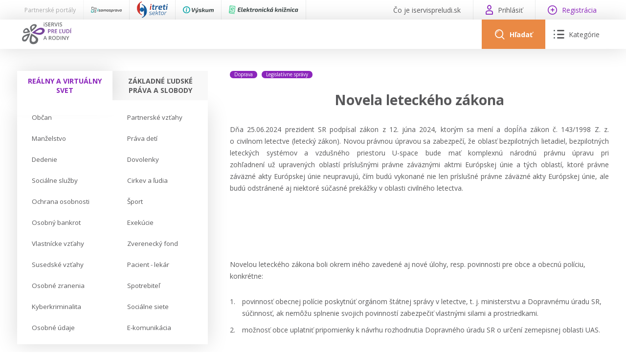

--- FILE ---
content_type: text/html; charset=utf-8
request_url: https://www.iservispreludi.sk/clanky/novela-leteckeho-zakona/
body_size: 79754
content:
<!DOCTYPE html>
<html lang="sk">
    <head>
        

        <meta charset="utf-8" />
<meta name="viewport" content="width=device-width, initial-scale=1.0" />
<title>Novela leteck&#xE9;ho z&#xE1;kona</title>
<link rel="apple-touch-icon" sizes="180x180" href="/apple-touch-icon.png">
<link rel="icon" type="image/png" sizes="32x32" href="/favicon-32x32.png">
<link rel="icon" type="image/png" sizes="16x16" href="/favicon-16x16.png">
<link rel="manifest" href="/site.webmanifest">
<link rel="stylesheet" href="/_contentcore/css/style.min.css?v=2" />
<link rel="stylesheet" href="/_contentcore/vendors/slick-carousel/1.9.0/slick.min.css">
<link rel="stylesheet" href="/_contentcore/vendors/select2/4.0.3/css/select2.min.css">
<script type="text/javascript" src="/_contentcore/vendors/jquery/3.3.1/jquery.min.js"></script>
<script type="text/javascript" src="/_contentcore/vendors/slick-carousel/1.9.0/slick.min.js"></script>
<script type="text/javascript" src="/_contentcore/vendors/select2/4.0.3/js/select2.min.js"></script>
<link rel="stylesheet" href="/css/style.min.css?v=zc5uGwoz6m1KsQ3iSTsczycAn1SjtoPZYd9HdO9nyo8" />


    <style>
        :root{ --color-1-rgb: 139, 37, 187;--color-1-lighter-rgb: 139, 37, 187;--color-1-darker-rgb: 107, 29, 144;--color-2-rgb: 234, 137, 68;--color-2-lighter-rgb: 234, 137, 68;--color-2-darker-rgb: 231, 123, 45; }
    </style>

        
        

    </head>
    <body>
        <input type="hidden" id="RequestVerificationToken" value="CfDJ8PmYAwLE1_FPqKMcrFYQsaAsidSgoi6XD-5iyuhRhXYO3UhUY8hEoKvWEBH-bcjKvYNb8vSSZmnbQ4beBghguLcXZ0pbbpvSCYRtVMete10i9ubhXGqBwA3BcfrmvvGu_URldXZYa3aKGYitYGCBjsA" />
        

        
        
        <header>
    <div class="header">

    <div class="header-line top">
        <div class="header-line-content">
            <div class="header-line-content left">
                <div class="header-top-line-left">
    <div class="partner-portals-line">
        <div class="partner-portals-line-item title">
            <span>Partnerské portály</span>
        </div>
            <a href="https://www.isamosprava.sk" class="partner-portals-line-item portal samosprava">
                <img src="/_contentcore/assets/img/logo/isamosprava/logo-dark.svg" alt="iSamospr&#xE1;va"/>
            </a>
            <a href="https://www.itretisektor.sk" class="partner-portals-line-item portal tretisektor">
                <img src="/_contentcore/assets/img/logo/itretisektor/logo-dark.svg" alt="iTret&#xED;Sektor"/>
            </a>
            <a href="https://www.ivyskum.sk" class="partner-portals-line-item portal vyskum">
                <img src="/_contentcore/assets/img/logo/ivyskum/logo-dark.svg" alt="iV&#xFD;skum"/>
            </a>
            <a href="https://ekniznica.ivyskum.sk" class="partner-portals-line-item portal kniznica">
                <img src="/_contentcore/assets/img/logo/ekniznica/logo-dark.svg" alt="eKni&#x17E;nica"/>
            </a>
    </div>
</div>
            </div>
            <div class="header-line-content right">
                <div class="header-top-line-right">
    <div class="header-top-line-link">
        <a href="/co-je-iservispreludi-sk">
            <span>&#x10C;o je iservispreludi.sk</span>
        </a>
    </div>
        <div class="header-top-line-link">
            <a class="login-modal-trigger">
                <span class="icon icon-user-1"></span>
                <span>Prihlásiť</span>
            </a>
        </div>
        <div class="header-top-line-link highlighted">
            <a href="/licencie">
                <span class="icon icon-plus"></span>
                <span>Registrácia</span>
            </a>
        </div>
</div>
            </div>
        </div>
    </div>

    <div class="header-line mid">
        <div class="header-line-content">
            <div class="header-logo">
                <a href="/">
                    <img src="/_contentcore/assets/img/logo/iservispreludi/logo.svg" alt="logo" />
                </a>
            </div>
            <div class="header-controls">
                
<div class="header-search-component">
    <form method="get" action="/clanky" class="header-search-component-searchbar">
        <div class="searchbar-controls">
            <input class="searchbar-input-value" type="text" name="search" placeholder="Sem zadajte čo hľadáte" />
                <div class="seachbar-input-categories">
                    <select name="filter" class="seachbar-input-categories-select"><option selected="selected">V&#x161;etky</option>
<option value="articles">&#x10C;l&#xE1;nky</option>
<option value="casestudies">Pr&#xED;padov&#xE9; &#x161;t&#xFA;die</option>
<option value="judicals-protests">Judik&#xE1;ty / protesty</option>
</select>
                </div>
        </div>
        <button type="submit" class="searchbar-search-button">
            <span class="icon icon-search"></span>
        </button>
    </form>
    <div class="header-search-component-buttons">
        <a class="header-search-component-button open">
            <span class="icon icon-search"></span>
            <span class="text">Hľadať</span>
        </a>
        <a class="header-search-component-button close">
            <span class="icon icon-close"></span>
        </a>
    </div>
</div>

    <script>
        $(document).ready(function () {
            HeaderSearch.init();
        });
    </script>

                
<div class="header-navigation-component">
    <a class="header-navigation-component-button">
        <span class="icon icon-close"></span>
        <span class="icon icon-menu"><span class="path1"></span><span class="path2"></span><span class="path3"></span><span class="path4"></span><span class="path5"></span><span class="path6"></span></span>
        <span class="text">Kategórie</span>
    </a>
    <div class="header-navigation-component-content">
        <div class="header-navigation-component-content-items">
                <div class="navigation-item">
                    <div class="navigation-item-label">
                        <span>Reálny a virtuálny svet</span>
                    </div>
                    <div class="navigation-item-content">
                        <ul>
                                <li>
                                    <a href=/realny-a-virtualny-svet/obcan>
                                        <span>
                                            Občan
                                        </span>
                                    </a>
                                </li>
                                <li>
                                    <a href=/realny-a-virtualny-svet/partnerske-vztahy>
                                        <span>
                                            Partnerské vzťahy
                                        </span>
                                    </a>
                                </li>
                                <li>
                                    <a href=/realny-a-virtualny-svet/manzelstvo>
                                        <span>
                                            Manželstvo
                                        </span>
                                    </a>
                                </li>
                                <li>
                                    <a href=/realny-a-virtualny-svet/prava-deti>
                                        <span>
                                            Práva detí
                                        </span>
                                    </a>
                                </li>
                                <li>
                                    <a href=/realny-a-virtualny-svet/dedenie>
                                        <span>
                                            Dedenie
                                        </span>
                                    </a>
                                </li>
                                <li>
                                    <a href=/realny-a-virtualny-svet/dovolenky>
                                        <span>
                                            Dovolenky
                                        </span>
                                    </a>
                                </li>
                                <li>
                                    <a href=/realny-a-virtualny-svet/socialne-sluzby>
                                        <span>
                                            Sociálne služby
                                        </span>
                                    </a>
                                </li>
                                <li>
                                    <a href=/realny-a-virtualny-svet/cirkev-a-ludia>
                                        <span>
                                            Cirkev a ľudia
                                        </span>
                                    </a>
                                </li>
                                <li>
                                    <a href=/realny-a-virtualny-svet/ochrana-osobnosti>
                                        <span>
                                            Ochrana osobnosti
                                        </span>
                                    </a>
                                </li>
                                <li>
                                    <a href=/realny-a-virtualny-svet/sport>
                                        <span>
                                            Šport
                                        </span>
                                    </a>
                                </li>
                                <li>
                                    <a href=/realny-a-virtualny-svet/osobny-bankrot>
                                        <span>
                                            Osobný bankrot
                                        </span>
                                    </a>
                                </li>
                                <li>
                                    <a href=/realny-a-virtualny-svet/exekucie>
                                        <span>
                                            Exekúcie
                                        </span>
                                    </a>
                                </li>
                                <li>
                                    <a href=/realny-a-virtualny-svet/vlastnicke-vztahy>
                                        <span>
                                            Vlastnícke vzťahy
                                        </span>
                                    </a>
                                </li>
                                <li>
                                    <a href=/realny-a-virtualny-svet/zverenecky-fond>
                                        <span>
                                            Zverenecký fond
                                        </span>
                                    </a>
                                </li>
                                <li>
                                    <a href=/realny-a-virtualny-svet/susedske-vztahy>
                                        <span>
                                            Susedské vzťahy
                                        </span>
                                    </a>
                                </li>
                                <li>
                                    <a href=/realny-a-virtualny-svet/pacient-lekar>
                                        <span>
                                            Pacient - lekár
                                        </span>
                                    </a>
                                </li>
                                <li>
                                    <a href=/realny-a-virtualny-svet/osobne-zranenia>
                                        <span>
                                            Osobné zranenia
                                        </span>
                                    </a>
                                </li>
                                <li>
                                    <a href=/realny-a-virtualny-svet/spotrebitel>
                                        <span>
                                            Spotrebiteľ
                                        </span>
                                    </a>
                                </li>
                                <li>
                                    <a href=/realny-a-virtualny-svet/kyberkriminalita>
                                        <span>
                                            Kyberkriminalita
                                        </span>
                                    </a>
                                </li>
                                <li>
                                    <a href=/realny-a-virtualny-svet/socialne-siete>
                                        <span>
                                            Sociálne siete
                                        </span>
                                    </a>
                                </li>
                                <li>
                                    <a href=/realny-a-virtualny-svet/osobne-udaje>
                                        <span>
                                            Osobné údaje
                                        </span>
                                    </a>
                                </li>
                                <li>
                                    <a href=/realny-a-virtualny-svet/e-komunikacia>
                                        <span>
                                            E-komunikácia
                                        </span>
                                    </a>
                                </li>
                        </ul>
                    </div>
                </div>
                <div class="navigation-item">
                    <div class="navigation-item-label">
                        <span>Základné ľudské práva a slobody</span>
                    </div>
                    <div class="navigation-item-content">
                        <ul>
                                <li>
                                    <a href=/zakladne-ludske-prava-a-slobody/muz-a-zena>
                                        <span>
                                            Muž a žena
                                        </span>
                                    </a>
                                </li>
                                <li>
                                    <a href=/zakladne-ludske-prava-a-slobody/dieta>
                                        <span>
                                            Dieťa
                                        </span>
                                    </a>
                                </li>
                                <li>
                                    <a href=/zakladne-ludske-prava-a-slobody/majetok>
                                        <span>
                                            Majetok
                                        </span>
                                    </a>
                                </li>
                                <li>
                                    <a href=/zakladne-ludske-prava-a-slobody/stat>
                                        <span>
                                            Štát
                                        </span>
                                    </a>
                                </li>
                        </ul>
                    </div>
                </div>
                <div class="navigation-item">
                    <div class="navigation-item-label">
                            <div class="navigation-item-label-image">
                                <img alt="image" src="/_contentcore/assets/img/icon-globe.svg"/>
                            </div>
                        <span>Reálny svet</span>
                    </div>
                    <div class="navigation-item-content">
                        <ul>
                                <li>
                                    <a href=/realny-svet/chovatelstvo-a-veterinarstvo>
                                        <span>
                                            Chovateľstvo a veterinárstvo
                                        </span>
                                    </a>
                                </li>
                                <li>
                                    <a href=/realny-svet/energetika>
                                        <span>
                                            Energetika
                                        </span>
                                    </a>
                                </li>
                                <li>
                                    <a href=/realny-svet/doprava>
                                        <span>
                                            Doprava
                                        </span>
                                    </a>
                                </li>
                                <li>
                                    <a href=/realny-svet/postove-sluzby>
                                        <span>
                                            Poštové služby
                                        </span>
                                    </a>
                                </li>
                                <li>
                                    <a href=/realny-svet/potravinarstvo>
                                        <span>
                                            Potravinárstvo
                                        </span>
                                    </a>
                                </li>
                                <li>
                                    <a href=/realny-svet/polovnictvo-a-lesy>
                                        <span>
                                            Poľovníctvo a lesy
                                        </span>
                                    </a>
                                </li>
                                <li>
                                    <a href=/realny-svet/podnikanie>
                                        <span>
                                            Podnikanie
                                        </span>
                                    </a>
                                </li>
                                <li>
                                    <a href=/realny-svet/rybarstvo-a-vody>
                                        <span>
                                            Rybárstvo a vody
                                        </span>
                                    </a>
                                </li>
                        </ul>
                    </div>
                </div>
                <div class="navigation-item">
                    <div class="navigation-item-label">
                            <div class="navigation-item-label-image">
                                <img alt="image" src="/_contentcore/assets/img/icon-repair-violet.svg"/>
                            </div>
                        <span>Servis</span>
                    </div>
                    <div class="navigation-item-content">
                        <ul>
                                <li>
                                    <a href=/servis/legislativne-spravy>
                                        <span>
                                            Legislatívne správy
                                        </span>
                                    </a>
                                </li>
                                <li>
                                    <a href=/kontakt>
                                        <span>
                                            Kontakt
                                        </span>
                                    </a>
                                </li>
                                <li>
                                    <a href=/predpisy-registrovanych-cirkvi>
                                        <span>
                                            Predpisy registrovaných cirkví
                                        </span>
                                    </a>
                                </li>
                                <li>
                                    <a href=/zakony-pre-ludi>
                                        <span>
                                            Zákony pre ľudí
                                        </span>
                                    </a>
                                </li>
                                <li>
                                    <a href=/pomoc-v-nudzi-kontakty-na-urady>
                                        <span>
                                            Pomoc v núdzi - kontakty na úrady
                                        </span>
                                    </a>
                                </li>
                                <li>
                                    <a href=/online-poradenstvo>
                                        <span>
                                            Online poradenstvo
                                        </span>
                                    </a>
                                </li>
                                <li>
                                    <a href=/servis/vyskumny-institut-iservispreludi-sk/prehlad>
                                        <span>
                                            Výskumný inštitút iservispreludi.sk
                                        </span>
                                    </a>
                                </li>
                        </ul>
                    </div>
                </div>
        </div>
    </div>
</div>

    <script>
        $(document).ready(function () {
            HeaderNavigation.init();
        });
    </script>

                <div class="mobile-navigation-component">
    <div class="mobile-navigation-component-button">
        <span class="mobile-navigation-component-button-icon"></span>
    </div>
    <div class="mobile-navigation-component-content">
        

<div class="accordion-navigation-component mobile">
    <div class="accordion-navigation-component-items">
        <div class="accordion-navigation-component-item category level-0">
            <ul class="accordion-list">
                <li class="accordion-list-item">
                    <a class="accordion-list-item-label" style=--color-accent:#EA8944FF;>
                        <div class="accordion-list-item-label-content">
                                <div class="accordion-navigation-component-item-image">
                                    <img alt="image" src="/_contentcore/assets/img/icon-globe.svg" />
                                </div>
                            <span>Reálny svet</span>
                        </div>
                    </a>
                    <div class="accordion-list-item-content">
                        <div class="accordion-navigation-component-items">
        <div class="accordion-navigation-component-item link level-1">
            <a href=/realny-svet/chovatelstvo-a-veterinarstvo>
                <span>Chovateľstvo a veterinárstvo</span>
            </a>
        </div>
        <div class="accordion-navigation-component-item link level-1">
            <a href=/realny-svet/energetika>
                <span>Energetika</span>
            </a>
        </div>
        <div class="accordion-navigation-component-item link level-1">
            <a href=/realny-svet/doprava>
                <span>Doprava</span>
            </a>
        </div>
        <div class="accordion-navigation-component-item link level-1">
            <a href=/realny-svet/postove-sluzby>
                <span>Poštové služby</span>
            </a>
        </div>
        <div class="accordion-navigation-component-item link level-1">
            <a href=/realny-svet/potravinarstvo>
                <span>Potravinárstvo</span>
            </a>
        </div>
        <div class="accordion-navigation-component-item link level-1">
            <a href=/realny-svet/polovnictvo-a-lesy>
                <span>Poľovníctvo a lesy</span>
            </a>
        </div>
        <div class="accordion-navigation-component-item link level-1">
            <a href=/realny-svet/podnikanie>
                <span>Podnikanie</span>
            </a>
        </div>
        <div class="accordion-navigation-component-item link level-1">
            <a href=/realny-svet/rybarstvo-a-vody>
                <span>Rybárstvo a vody</span>
            </a>
        </div>
                        </div>
                    </div>
                </li>
            </ul>
        </div>
        <div class="accordion-navigation-component-item category level-0">
            <ul class="accordion-list">
                <li class="accordion-list-item">
                    <a class="accordion-list-item-label" style=--color-accent:#8B25BBFF;>
                        <div class="accordion-list-item-label-content">
                                <div class="accordion-navigation-component-item-image">
                                    <img alt="image" src="/_contentcore/assets/img/icon-repair-violet.svg" />
                                </div>
                            <span>Servis</span>
                        </div>
                    </a>
                    <div class="accordion-list-item-content">
                        <div class="accordion-navigation-component-items">
        <div class="accordion-navigation-component-item link level-1">
            <a href=/servis/legislativne-spravy>
                <span>Legislatívne správy</span>
            </a>
        </div>
        <div class="accordion-navigation-component-item link level-1">
            <a href=/kontakt>
                <span>Kontakt</span>
            </a>
        </div>
        <div class="accordion-navigation-component-item link level-1">
            <a href=/predpisy-registrovanych-cirkvi>
                <span>Predpisy registrovaných cirkví</span>
            </a>
        </div>
        <div class="accordion-navigation-component-item link level-1">
            <a href=/zakony-pre-ludi>
                <span>Zákony pre ľudí</span>
            </a>
        </div>
        <div class="accordion-navigation-component-item link level-1">
            <a href=/pomoc-v-nudzi-kontakty-na-urady>
                <span>Pomoc v núdzi - kontakty na úrady</span>
            </a>
        </div>
        <div class="accordion-navigation-component-item link level-1">
            <a href=/online-poradenstvo>
                <span>Online poradenstvo</span>
            </a>
        </div>
        <div class="accordion-navigation-component-item link level-1">
            <a href=/servis/vyskumny-institut-iservispreludi-sk/prehlad>
                <span>Výskumný inštitút iservispreludi.sk</span>
            </a>
        </div>
                        </div>
                    </div>
                </li>
            </ul>
        </div>
        <div class="accordion-navigation-component-item category level-0">
            <ul class="accordion-list">
                <li class="accordion-list-item">
                    <a class="accordion-list-item-label" >
                        <div class="accordion-list-item-label-content">
                            <span>Reálny a virtuálny svet</span>
                        </div>
                    </a>
                    <div class="accordion-list-item-content">
                        <div class="accordion-navigation-component-items">
        <div class="accordion-navigation-component-item link level-1">
            <a href=/realny-a-virtualny-svet/obcan>
                <span>Občan</span>
            </a>
        </div>
        <div class="accordion-navigation-component-item link level-1">
            <a href=/realny-a-virtualny-svet/partnerske-vztahy>
                <span>Partnerské vzťahy</span>
            </a>
        </div>
        <div class="accordion-navigation-component-item link level-1">
            <a href=/realny-a-virtualny-svet/manzelstvo>
                <span>Manželstvo</span>
            </a>
        </div>
        <div class="accordion-navigation-component-item link level-1">
            <a href=/realny-a-virtualny-svet/prava-deti>
                <span>Práva detí</span>
            </a>
        </div>
        <div class="accordion-navigation-component-item link level-1">
            <a href=/realny-a-virtualny-svet/dedenie>
                <span>Dedenie</span>
            </a>
        </div>
        <div class="accordion-navigation-component-item link level-1">
            <a href=/realny-a-virtualny-svet/dovolenky>
                <span>Dovolenky</span>
            </a>
        </div>
        <div class="accordion-navigation-component-item link level-1">
            <a href=/realny-a-virtualny-svet/socialne-sluzby>
                <span>Sociálne služby</span>
            </a>
        </div>
        <div class="accordion-navigation-component-item link level-1">
            <a href=/realny-a-virtualny-svet/cirkev-a-ludia>
                <span>Cirkev a ľudia</span>
            </a>
        </div>
        <div class="accordion-navigation-component-item link level-1">
            <a href=/realny-a-virtualny-svet/ochrana-osobnosti>
                <span>Ochrana osobnosti</span>
            </a>
        </div>
        <div class="accordion-navigation-component-item link level-1">
            <a href=/realny-a-virtualny-svet/sport>
                <span>Šport</span>
            </a>
        </div>
        <div class="accordion-navigation-component-item link level-1">
            <a href=/realny-a-virtualny-svet/osobny-bankrot>
                <span>Osobný bankrot</span>
            </a>
        </div>
        <div class="accordion-navigation-component-item link level-1">
            <a href=/realny-a-virtualny-svet/exekucie>
                <span>Exekúcie</span>
            </a>
        </div>
        <div class="accordion-navigation-component-item link level-1">
            <a href=/realny-a-virtualny-svet/vlastnicke-vztahy>
                <span>Vlastnícke vzťahy</span>
            </a>
        </div>
        <div class="accordion-navigation-component-item link level-1">
            <a href=/realny-a-virtualny-svet/zverenecky-fond>
                <span>Zverenecký fond</span>
            </a>
        </div>
        <div class="accordion-navigation-component-item link level-1">
            <a href=/realny-a-virtualny-svet/susedske-vztahy>
                <span>Susedské vzťahy</span>
            </a>
        </div>
        <div class="accordion-navigation-component-item link level-1">
            <a href=/realny-a-virtualny-svet/pacient-lekar>
                <span>Pacient - lekár</span>
            </a>
        </div>
        <div class="accordion-navigation-component-item link level-1">
            <a href=/realny-a-virtualny-svet/osobne-zranenia>
                <span>Osobné zranenia</span>
            </a>
        </div>
        <div class="accordion-navigation-component-item link level-1">
            <a href=/realny-a-virtualny-svet/spotrebitel>
                <span>Spotrebiteľ</span>
            </a>
        </div>
        <div class="accordion-navigation-component-item link level-1">
            <a href=/realny-a-virtualny-svet/kyberkriminalita>
                <span>Kyberkriminalita</span>
            </a>
        </div>
        <div class="accordion-navigation-component-item link level-1">
            <a href=/realny-a-virtualny-svet/socialne-siete>
                <span>Sociálne siete</span>
            </a>
        </div>
        <div class="accordion-navigation-component-item link level-1">
            <a href=/realny-a-virtualny-svet/osobne-udaje>
                <span>Osobné údaje</span>
            </a>
        </div>
        <div class="accordion-navigation-component-item link level-1">
            <a href=/realny-a-virtualny-svet/e-komunikacia>
                <span>E-komunikácia</span>
            </a>
        </div>
                        </div>
                    </div>
                </li>
            </ul>
        </div>
        <div class="accordion-navigation-component-item category level-0">
            <ul class="accordion-list">
                <li class="accordion-list-item">
                    <a class="accordion-list-item-label" >
                        <div class="accordion-list-item-label-content">
                            <span>Základné ľudské práva a slobody</span>
                        </div>
                    </a>
                    <div class="accordion-list-item-content">
                        <div class="accordion-navigation-component-items">
        <div class="accordion-navigation-component-item link level-1">
            <a href=/zakladne-ludske-prava-a-slobody/muz-a-zena>
                <span>Muž a žena</span>
            </a>
        </div>
        <div class="accordion-navigation-component-item link level-1">
            <a href=/zakladne-ludske-prava-a-slobody/dieta>
                <span>Dieťa</span>
            </a>
        </div>
        <div class="accordion-navigation-component-item link level-1">
            <a href=/zakladne-ludske-prava-a-slobody/majetok>
                <span>Majetok</span>
            </a>
        </div>
        <div class="accordion-navigation-component-item link level-1">
            <a href=/zakladne-ludske-prava-a-slobody/stat>
                <span>Štát</span>
            </a>
        </div>
                        </div>
                    </div>
                </li>
            </ul>
        </div>
    </div>
</div>
            <a class="mobile-navigation-component-item login-modal-trigger">
                <span>Prihlásiť sa</span>
            </a>
            <a class="mobile-navigation-component-item" href="/licencie">
                <span>Registrácia</span>
            </a>
    </div>
</div>

    <script>
        $(document).ready(function () {
            MobileNavigation.init();
        });
    </script>

            </div>
        </div>
    </div>
</div>
</header>
<main>
    
<div class="content two-cols">
    <div class="col-side">
        
    <div class="container margin-bottom-15">
            <div class="row">
                <div class="col-12">
                    
<div class="tabs-navigation-component">
    <ul class="tabs-navigation-component-tabs">
            <li data-tab="776a7799-fa15-4883-ac20-383b116a6457" class="tabs-navigation-component-tab tabs-handler-tab active">
                <span>Reálny a virtuálny svet</span>
            </li>
            <li data-tab="403600e4-712b-4861-ac6f-aea3b465cabe" class="tabs-navigation-component-tab tabs-handler-tab">
                <span>Základné ľudské práva a slobody</span>
            </li>
    </ul>
        <ul data-tab="776a7799-fa15-4883-ac20-383b116a6457" class="tabs-navigation-component-tab-content tabs-handler-tab-content active">
                <li>
                    <a href=/realny-a-virtualny-svet/obcan>
                        <span>Občan</span>
                    </a>
                </li>
                <li>
                    <a href=/realny-a-virtualny-svet/partnerske-vztahy>
                        <span>Partnerské vzťahy</span>
                    </a>
                </li>
                <li>
                    <a href=/realny-a-virtualny-svet/manzelstvo>
                        <span>Manželstvo</span>
                    </a>
                </li>
                <li>
                    <a href=/realny-a-virtualny-svet/prava-deti>
                        <span>Práva detí</span>
                    </a>
                </li>
                <li>
                    <a href=/realny-a-virtualny-svet/dedenie>
                        <span>Dedenie</span>
                    </a>
                </li>
                <li>
                    <a href=/realny-a-virtualny-svet/dovolenky>
                        <span>Dovolenky</span>
                    </a>
                </li>
                <li>
                    <a href=/realny-a-virtualny-svet/socialne-sluzby>
                        <span>Sociálne služby</span>
                    </a>
                </li>
                <li>
                    <a href=/realny-a-virtualny-svet/cirkev-a-ludia>
                        <span>Cirkev a ľudia</span>
                    </a>
                </li>
                <li>
                    <a href=/realny-a-virtualny-svet/ochrana-osobnosti>
                        <span>Ochrana osobnosti</span>
                    </a>
                </li>
                <li>
                    <a href=/realny-a-virtualny-svet/sport>
                        <span>Šport</span>
                    </a>
                </li>
                <li>
                    <a href=/realny-a-virtualny-svet/osobny-bankrot>
                        <span>Osobný bankrot</span>
                    </a>
                </li>
                <li>
                    <a href=/realny-a-virtualny-svet/exekucie>
                        <span>Exekúcie</span>
                    </a>
                </li>
                <li>
                    <a href=/realny-a-virtualny-svet/vlastnicke-vztahy>
                        <span>Vlastnícke vzťahy</span>
                    </a>
                </li>
                <li>
                    <a href=/realny-a-virtualny-svet/zverenecky-fond>
                        <span>Zverenecký fond</span>
                    </a>
                </li>
                <li>
                    <a href=/realny-a-virtualny-svet/susedske-vztahy>
                        <span>Susedské vzťahy</span>
                    </a>
                </li>
                <li>
                    <a href=/realny-a-virtualny-svet/pacient-lekar>
                        <span>Pacient - lekár</span>
                    </a>
                </li>
                <li>
                    <a href=/realny-a-virtualny-svet/osobne-zranenia>
                        <span>Osobné zranenia</span>
                    </a>
                </li>
                <li>
                    <a href=/realny-a-virtualny-svet/spotrebitel>
                        <span>Spotrebiteľ</span>
                    </a>
                </li>
                <li>
                    <a href=/realny-a-virtualny-svet/kyberkriminalita>
                        <span>Kyberkriminalita</span>
                    </a>
                </li>
                <li>
                    <a href=/realny-a-virtualny-svet/socialne-siete>
                        <span>Sociálne siete</span>
                    </a>
                </li>
                <li>
                    <a href=/realny-a-virtualny-svet/osobne-udaje>
                        <span>Osobné údaje</span>
                    </a>
                </li>
                <li>
                    <a href=/realny-a-virtualny-svet/e-komunikacia>
                        <span>E-komunikácia</span>
                    </a>
                </li>
        </ul>
        <ul data-tab="403600e4-712b-4861-ac6f-aea3b465cabe" class="tabs-navigation-component-tab-content tabs-handler-tab-content">
                <li>
                    <a href=/zakladne-ludske-prava-a-slobody/muz-a-zena>
                        <span>Muž a žena</span>
                    </a>
                </li>
                <li>
                    <a href=/zakladne-ludske-prava-a-slobody/dieta>
                        <span>Dieťa</span>
                    </a>
                </li>
                <li>
                    <a href=/zakladne-ludske-prava-a-slobody/majetok>
                        <span>Majetok</span>
                    </a>
                </li>
                <li>
                    <a href=/zakladne-ludske-prava-a-slobody/stat>
                        <span>Štát</span>
                    </a>
                </li>
        </ul>
</div>

    <script>
        $(document).ready(function () {
            TabsHandler.init(".tabs-navigation-component");
        });
    </script>

                </div>
            </div>
            <div class="row margin-top-45">
                <div class="col-12">
                    

    <script>
        $(document).ready(function () {
            $(".notes-slider-component-slider").each(function () {
                $(this).slick({
                    infinite: true,
                    dots: true,
                    slidesToShow: 1,
                    slidesToScroll: 1,
                    arrows: false,
                    autoplay: true,
                    autoplaySpeed: 10000,
                    cssEase: 'linear',
                    // fade: true,
                    speed: 500,
                    variableWidth: false,
                    //nextArrow: '<span class="slick-arrows slick-next"><i class="icon icon-chevron-right"></i></span>',
                    //prevArrow: '<span class="slick-arrows slick-prev"><i class="icon icon-chevron-left"></i></span>',
                    mobileFirst: true
                });
            });
        });
    </script>

                </div>
            </div>
            <div class="row margin-top-45">
                <div class="col-12">
                    

<div class="accordion-navigation-component">
    <div class="accordion-navigation-component-items">
        <div class="accordion-navigation-component-item category level-0">
            <ul class="accordion-list">
                <li class="accordion-list-item">
                    <a class="accordion-list-item-label" style=--color-accent:#EA8944FF;>
                        <div class="accordion-list-item-label-content">
                                <div class="accordion-navigation-component-item-image">
                                    <img alt="image" src="/_contentcore/assets/img/icon-globe.svg" />
                                </div>
                            <span>Reálny svet</span>
                        </div>
                    </a>
                    <div class="accordion-list-item-content">
                        <div class="accordion-navigation-component-items">
        <div class="accordion-navigation-component-item link level-1">
            <a href=/realny-svet/chovatelstvo-a-veterinarstvo>
                <span>Chovateľstvo a veterinárstvo</span>
            </a>
        </div>
        <div class="accordion-navigation-component-item link level-1">
            <a href=/realny-svet/energetika>
                <span>Energetika</span>
            </a>
        </div>
        <div class="accordion-navigation-component-item link level-1">
            <a href=/realny-svet/doprava>
                <span>Doprava</span>
            </a>
        </div>
        <div class="accordion-navigation-component-item link level-1">
            <a href=/realny-svet/postove-sluzby>
                <span>Poštové služby</span>
            </a>
        </div>
        <div class="accordion-navigation-component-item link level-1">
            <a href=/realny-svet/potravinarstvo>
                <span>Potravinárstvo</span>
            </a>
        </div>
        <div class="accordion-navigation-component-item link level-1">
            <a href=/realny-svet/polovnictvo-a-lesy>
                <span>Poľovníctvo a lesy</span>
            </a>
        </div>
        <div class="accordion-navigation-component-item link level-1">
            <a href=/realny-svet/podnikanie>
                <span>Podnikanie</span>
            </a>
        </div>
        <div class="accordion-navigation-component-item link level-1">
            <a href=/realny-svet/rybarstvo-a-vody>
                <span>Rybárstvo a vody</span>
            </a>
        </div>
                        </div>
                    </div>
                </li>
            </ul>
        </div>
        <div class="accordion-navigation-component-item category level-0">
            <ul class="accordion-list">
                <li class="accordion-list-item">
                    <a class="accordion-list-item-label" style=--color-accent:#8B25BBFF;>
                        <div class="accordion-list-item-label-content">
                                <div class="accordion-navigation-component-item-image">
                                    <img alt="image" src="/_contentcore/assets/img/icon-repair-violet.svg" />
                                </div>
                            <span>Servis</span>
                        </div>
                    </a>
                    <div class="accordion-list-item-content">
                        <div class="accordion-navigation-component-items">
        <div class="accordion-navigation-component-item link level-1">
            <a href=/servis/legislativne-spravy>
                <span>Legislatívne správy</span>
            </a>
        </div>
        <div class="accordion-navigation-component-item link level-1">
            <a href=/kontakt>
                <span>Kontakt</span>
            </a>
        </div>
        <div class="accordion-navigation-component-item link level-1">
            <a href=/predpisy-registrovanych-cirkvi>
                <span>Predpisy registrovaných cirkví</span>
            </a>
        </div>
        <div class="accordion-navigation-component-item link level-1">
            <a href=/zakony-pre-ludi>
                <span>Zákony pre ľudí</span>
            </a>
        </div>
        <div class="accordion-navigation-component-item link level-1">
            <a href=/pomoc-v-nudzi-kontakty-na-urady>
                <span>Pomoc v núdzi - kontakty na úrady</span>
            </a>
        </div>
        <div class="accordion-navigation-component-item link level-1">
            <a href=/online-poradenstvo>
                <span>Online poradenstvo</span>
            </a>
        </div>
        <div class="accordion-navigation-component-item link level-1">
            <a href=/servis/vyskumny-institut-iservispreludi-sk/prehlad>
                <span>Výskumný inštitút iservispreludi.sk</span>
            </a>
        </div>
                        </div>
                    </div>
                </li>
            </ul>
        </div>
    </div>
</div>
                </div>
            </div>
            <div class="row margin-top-45">
                <div class="col-12">
                    
<div class="simple-portal-advertisement-component library">
    <div class="simple-portal-advertisement-component-title">
        <a href=/>
            <span>Elektronická knižnica</span>
        </a>
    </div>
    <div class="js-slider simple-portal-advertisement-component-slider">
            <div class="js-slide-item">
                <div class="simple-portal-advertisement-component-slide">
                        <div class="simple-portal-advertisement-component-slide-image">
                            <img src="/_contentcore/assets/img/ntb.jpg" alt="ntb" />
                        </div>
                    <div class="simple-portal-advertisement-component-slide-content">
                        <div class="simple-portal-advertisement-component-slide-content-title">
                                <a href=/>
                                    <span>Ako používať isamosprava.sk / ONLINE školenie</span>
                                </a>
                        </div>
                        <div class="simple-portal-advertisement-component-slide-content-text">
                            <span>Prinášame pre vás možnosť naučiť sa pracovať s portálom isamosprava.sk. <br/>Ukážeme vám jeho hlavné možnosti...</span>
                        </div>
                            <div class="simple-portal-advertisement-component-slide-content-link">
                                <a href=/>
                                    <span>Zisti viac</span>
                                    <span class="icon icon-chevron-right"></span>
                                </a>
                            </div>
                    </div>
                </div>
            </div>
            <div class="js-slide-item">
                <div class="simple-portal-advertisement-component-slide">
                        <div class="simple-portal-advertisement-component-slide-image">
                            <img src="/_contentcore/assets/img/metodika-postup.png" alt="book" />
                        </div>
                    <div class="simple-portal-advertisement-component-slide-content">
                        <div class="simple-portal-advertisement-component-slide-content-title">
                                <a href=/>
                                    <span>Predseda, poslanec VÚC - manuál voľby 2022</span>
                                </a>
                        </div>
                        <div class="simple-portal-advertisement-component-slide-content-text">
                            <span>Pripravili sme prehľadný manál pre kandidátov na funkciu poslanca a predsedu VÚC v komunálnych... </span>
                        </div>
                            <div class="simple-portal-advertisement-component-slide-content-link">
                                <a href=/>
                                    <span>Zisti viac</span>
                                    <span class="icon icon-chevron-right"></span>
                                </a>
                            </div>
                    </div>
                </div>
            </div>
            <div class="js-slide-item">
                <div class="simple-portal-advertisement-component-slide">
                        <div class="simple-portal-advertisement-component-slide-image">
                            <img src="/_contentcore/assets/img/metodika-postup.png" alt="book" />
                        </div>
                    <div class="simple-portal-advertisement-component-slide-content">
                        <div class="simple-portal-advertisement-component-slide-content-title">
                                <a href=/>
                                    <span>Poslanec - manuál voľby 2022</span>
                                </a>
                        </div>
                        <div class="simple-portal-advertisement-component-slide-content-text">
                            <span>Pripravili sme prehľadný manuál pre kandidátov na funkciu poslanca obce, mesta a mestskej časti v... </span>
                        </div>
                            <div class="simple-portal-advertisement-component-slide-content-link">
                                <a href=/>
                                    <span>Zisti viac</span>
                                    <span class="icon icon-chevron-right"></span>
                                </a>
                            </div>
                    </div>
                </div>
            </div>
    </div>
    <div class="simple-portal-advertisement-component-link">
        <a href=/>
            <span>Prejsť do knižnice</span>
            <span class="icon icon-chevron-right"></span>
        </a>
    </div>
</div>

    <script>
        $(document).ready(function () {
            $(".simple-portal-advertisement-component-slider").each(function () {
                $(this).slick({
                    infinite: true,
                    dots: true,
                    slidesToShow: 1,
                    slidesToScroll: 1,
                    arrows: false,
                    autoplay: false,
                    autoplaySpeed: 3000,
                    cssEase: 'linear',
                    // fade: true,
                    speed: 500,
                    variableWidth: false,
                    //nextArrow: '<span class="slick-arrows slick-next"><i class="icon icon-chevron-right"></i></span>',
                    //prevArrow: '<span class="slick-arrows slick-prev"><i class="icon icon-chevron-left"></i></span>',
                    mobileFirst: true
                });
            });
        });
    </script>

                </div>
            </div>
    </div>

    </div>
    <div class="col-main">
        


<div class="page page-content">
            <div class="page-content-tags">
                
    <div class="content-tags-component">
        <span class="content-tags-component-scroll-btn left icon icon-chevron-left"></span>
        <div class="content-tags-component-tags">
                    <a class="content-tag category" href=/realny-svet/doprava>
                        <span>Doprava</span>
                    </a>
                    <a class="content-tag category" href=/servis/legislativne-spravy>
                        <span>Legislatívne správy</span>
                    </a>
        </div>
        <span class="content-tags-component-scroll-btn right icon icon-chevron-right"></span>
    </div>
        <script>
            (function () {
                var scrollInterval;

                const handleScrollButtonsVisibility = () => {
                    $(".content-tags-component-tags").each(function () {
                        let parent = this.closest(".content-tags-component");
                        if (parent === null) {
                            return;
                        }

                        if (Helpers.checkOverflow(this)) {
                            parent.classList.add("scroll");
                        } else {
                            parent.classList.remove("scroll");
                        }
                    });
                }

                $(document).ready(function () {
                    handleScrollButtonsVisibility();
                });

                $(window).on("resize", function () {
                    handleScrollButtonsVisibility();
                });

                $(window).on("contenttagschanged", function () {
                    handleScrollButtonsVisibility();
                });

                $(document).on("mousedown touchstart", ".content-tags-component-scroll-btn", function () {
                    let parent = this.closest(".content-tags-component");
                    if (parent === null) {
                        return;
                    }

                    let tags = parent.querySelector(".content-tags-component-tags");
                    if (tags === null) {
                        return;
                    }

                    scrollInterval = window.setInterval(() => {
                        let scrollSpeed = 2;

                        let scrollby = 0;
                        if (this.classList.contains("left")) {
                            scrollby = scrollSpeed * -1;
                        } else if (this.classList.contains("right")) {
                            scrollby = scrollSpeed * 1;
                        }
                        tags.scrollBy(scrollby, 0);
                    }, 10);
                });

                $(document).on("mouseup touchend touchcancel", function () {
                    window.clearInterval(scrollInterval);
                });
            })();
        </script>

            </div>
            <div class="container">
        <div class="row">
            <div class="col-12">
                <h1 class="text-align-center">Novela leteck&#xE9;ho z&#xE1;kona</h1>
            </div>
        </div>
            <div class="row margin-top-3">
                <div class="col-12 typography">
                    <p style="text-align: justify;"><span>Dňa 25.06.2024 prezident SR podpísal zákon z 12. júna 2024, ktorým sa mení a dopĺňa zákon č. 143/1998 Z. z. o civilnom letectve (letecký zákon). Novou</span><span> </span><span>právnou</span><span> </span><span>úpravou</span><span> </span><span>sa</span><span> </span><span>zabezpečí,</span><span> </span><span>že</span><span> </span><span>oblasť</span><span> </span><span>bezpilotných</span><span> </span><span>lietadiel,</span><span> </span><span>bezpilotných leteckých</span><span> </span><span>systémov</span><span> </span><span>a vzdušného</span><span> </span><span>priestoru</span><span> </span><span>U-space bude</span><span> </span><span>mať</span><span> </span><span>komplexnú</span><span> </span><span>národnú</span><span> </span><span>právnu úpravu</span><span> </span><span>pri zohľadnení</span><span> </span><span>už</span><span> </span><span>upravených</span><span> </span><span>oblastí</span><span> </span><span>príslušnými</span><span> </span><span>právne</span><span> </span><span>záväznými</span><span> </span><span>aktmi</span><span> </span><span>Európskej únie</span><span> </span><span>a tých oblastí, ktoré právne záväzné akty Európskej únie neupravujú, čím budú vykonané nie len príslušné právne záväzné akty Európskej únie, ale budú odstránené aj niektoré súčasné prekážky v oblasti civilného letectva. </span></p>
<p style="text-align: left;"> </p><p>&nbsp;</p><p style="text-align: left;"><span>Novelou leteckého zákona boli okrem iného zavedené aj nové úlohy, resp. povinnosti pre obce a obecnú políciu, konkrétne:</span><span> </span></p>
<ol style="text-align: left;">
<li>povinnosť obecnej polície poskytnúť orgánom štátnej správy v letectve, t. j. ministerstvu a Dopravnému úradu SR, súčinnosť, ak nemôžu splnenie svojich povinností zabezpečiť vlastnými silami a prostriedkami.</li>
<li>možnosť obce uplatniť pripomienky k návrhu rozhodnutia Dopravného úradu SR o určení zemepisnej oblasti UAS.<span> </span></li>
</ol>
<p style="text-align: left;">Podľa nového ustanovenia § 7a leteckého zákona, dopravný podnik SR rozhoduje o určení zemepisnej<span> </span>oblasti UAS na základe vlastného podnetu alebo na základe odôvodneného návrhu. Dopravný podnik môže rozhodnutím určiť<span> </span><span>zemepisnú oblasť</span><span> </span><span>UAS,</span><span> </span><span>v ktorej</span><span> </span><span>sa</span><span> </span><span>na</span><span> </span><span>prevádzku</span><span> </span><span>bezpilotných lietadiel</span><span> </span><span>a bezpilotných leteckých</span><span> </span><span>systémov</span><span> </span><span>nevzťahujú</span><span> </span><span>niektoré</span><span> </span><span>z požiadaviek</span><span> </span><span>ustanovených</span><span> </span><span>pre</span><span> </span><span>otvorenú kategóriu</span><span> </span><span>prevádzky. Podmienkou</span><span> </span><span>určení zemepisnej</span><span> </span><span>oblasti</span><span> </span><span>e</span><span> </span><span>súhlas ministerstva</span><span> </span><span>obrany</span><span> </span><span>a ministerstva</span><span> </span><span>vnútra;</span><span> </span><span>nesúhlasné</span><span> </span><span>stanovisko</span><span> </span><span>sú</span><span> </span><span>ministerstvo obrany a ministerstvo vnútra povinné odôvodniť</span></p>
<p style="text-align: left;"><span>Dopravný</span><span> </span><span>úrad</span><span> </span><span>návrh</span><span> </span><span>rozhodnutia</span><span> </span><span>oznámi</span><span> </span><span>navrhovateľovi,</span><span> </span><span>ak</span><span> </span><span>ide</span><span> </span><span>o konanie</span><span> </span><span>začaté na návrh,</span><span> </span><span>stálej</span><span> </span><span>medzirezortnej</span><span> </span><span>komisii,</span><span> </span><span>ministerstvu</span><span> </span><span>obrany, ministerstvu</span><span> </span><span>vnútra a inému</span><span> </span><span>orgánu</span><span> </span><span>verejnej</span><span> </span><span>moci</span><span> </span><span>chrániacemu</span><span> </span><span>verejný</span><span> </span><span>záujem,</span><span> </span><span>ktorý</span><span> </span><span>môže</span><span> </span><span>byť návrhom</span><span> </span><span>rozhodnutia</span><span> </span><span>dotknutý,</span><span> </span><span><strong>obci, nad</strong></span><span><strong> </strong></span><span><strong>ktorej</strong></span><span><strong> </strong></span><span><strong>katastrálnym</strong></span><span><strong> </strong></span><span><strong>územím</strong></span><span><strong> </strong></span><span><strong>sa</strong></span><span><strong> </strong></span><span><strong>má</strong></span><span><strong> </strong></span><span><strong>určená zemepisná</strong></span><span><strong> </strong></span><span><strong>oblasť</strong></span><span><strong> </strong></span><span><strong>UAS</strong></span><span><strong> </strong></span><span><strong>nachádzať</strong>,</span><span> </span><span>klubu</span><span> </span><span>alebo</span><span> </span><span>združeniu</span><span> </span><span>leteckých</span><span> </span><span>modelárov, prevádzkovateľovi</span><span> </span><span>letiska</span><span> </span><span>alebo</span><span> </span><span>držiteľovi</span><span> </span><span>rozhodnutia</span><span> </span><span>a poverenému</span><span> </span><span>poskytovateľovi</span><span> </span><span>letových</span><span> </span><span>prevádzkových</span><span> </span><span>služieb,</span><span> </span><span>ak</span><span> </span><span>môžu</span><span> </span><span>byť návrhom</span><span> </span><span>rozhodnutia</span><span> </span><span>dotknutí,</span><span> </span><span>a určí</span><span> </span><span>lehotu,</span><span> </span><span>v ktorej</span><span> </span><span>môžu</span><span> </span><span>k návrhu</span><span> </span><span>rozhodnutia uplatniť</span><span> </span><span>pripomienky;</span><span> </span><span>táto</span><span> </span><span>lehota</span><span> </span><span>nesmie</span><span> </span><span>byť</span><span> </span><span>kratšia</span><span> </span><span>ako</span><span> </span><span>15pracovných</span><span> </span><span>dní</span><span> </span><span>odo dňa</span><span> </span><span>oznámenia</span><span> </span><span>návrhu</span><span> </span><span>rozhodnutia.</span><span> </span><span>Ak</span><span> </span><span>osoby</span><span> </span><span>podľa</span><span> </span><span>prvej</span><span> </span><span>vety</span><span> </span><span>v určenej</span><span> </span><span>lehote pripomienky</span><span> </span><span>k návrhu</span><span> </span><span>rozhodnutia neuplatnia,</span><span> </span><span>má</span><span> </span><span>sa</span><span> </span><span>za</span><span> </span><span>to,</span><span> </span><span>že s návrhom rozhodnutia</span><span> </span><span>súhlasia.</span><span> </span><span>Dopravný</span><span> </span><span>úrad</span><span> </span><span>je</span><span> </span><span>povinný</span><span> </span><span>vysporiadať</span><span> </span><span>sa</span><span> </span><span>so</span><span> </span><span>zaslanými pripomienkami v odôvodnení rozhodnutia.</span></p>
<p style="text-align: left;">V súvislosti so zmenami v leteckom zákone, novelou bol doplnený aj zákon č. 455/1991 Zb. o živnostenskom podnikaní. Rozšíril sa zoznam viazaných živností o nasledovné činnosti:<span> </span></p>
<ul style="text-align: left;">
<li><span>činnosť pilota v oblasti civilného letectva</span></li>
<li><span>činnosť pilota na diaľku  v oblasti civilného letectva</span></li>
<li><span>činnosť inštruktora v oblasti civilného letectva</span></li>
<li>činnosť examinátora v oblasti civilného letectva.</li>
</ul>
<p style="text-align: left;">Zmenil sa aj zákon o súdnych poplatkoch, v ktorom boli zavedené nové položky súvisiace s vydávaním povolení na prevádzku bezpilotných leteckých systémov.<span> </span></p>
<p style="text-align: left;">Novelou zákona o Ústavnom súde Slovenskej republiky bola zakázaná činnosť<span> </span><span>ezpilotného</span><span> </span><span>lietadla</span><span> </span><span>v priestore</span><span> </span><span>nad</span><span> </span><span>budovami</span><span> </span><span>ústavného súdu, nad budovami</span><span> </span><span>kancelárie</span><span> </span><span>ústavného</span><span> </span><span>súdu</span><span> </span><span>a nad</span><span> </span><span>miestami,</span><span> </span><span>kde</span><span> </span><span>ústavný</span><span> </span><span>súd pravidelne pojednáva alebo zasadá do výšky 120 m nad úrovňou zeme. Zákaz sa</span><span> </span><span>nevzťahuje</span><span> </span><span>na</span><span> </span><span>činnosti</span><span> </span><span>vykonávané</span><span> </span><span>s písomným</span><span> </span><span>súhlasom vedúceho</span><span> </span><span>kancelárie</span><span> </span><span>ústavného</span><span> </span><span>súdu</span><span> </span><span>a na</span><span> </span><span>činnosti</span><span> </span><span>uskutočňované lietadlami</span><span> </span><span>podľa osobitného predpisu.</span></p>
<p style="text-align: left;"><span>Zároveň platí, že Kancelária</span><span> </span><span>ústavného</span><span> </span><span>súdu</span><span> </span><span>môže</span><span> </span><span>obstarať</span><span> </span><span>technické</span><span> </span><span>zariadenia</span><span> </span><span>alebo</span><span> </span><span>systémy</span><span> </span><span>na detekciu</span><span> </span><span>bezpilotného</span><span> </span><span>leteckého</span><span> </span><span>systému a na</span><span> </span><span>prerušenie</span><span> </span><span>činnosti</span><span> </span><span>bezpilotného lietadla</span><span> </span><span>na</span><span> </span><span>účel</span><span> </span><span>zabezpečenia</span><span> </span><span>ochrany</span><span> </span><span>budov</span><span> </span><span>a miest.</span></p>
<p style="text-align: left;"><span>Účinnosť od: 15.07.2024</span></p>
<p style="text-align: left;"><a href="https://www.nrsr.sk/web/Dynamic/DocumentPreview.aspx?DocID=548882">Schválené znenie</a></p>
<p style="text-align: left;"><a href="https://www.nrsr.sk/web/Default.aspx?sid=zakony/zakon&amp;MasterID=9673">Sprievodná dokumentácia<span> </span></a></p>
<p style="text-align: left;"><span>JUDr. Henrieta Bicáková </span></p>
<p style="text-align: left;"><span> </span></p>
                </div>
            </div>
    </div>

            <div class="page-content-attachments">
                

            </div>
</div>
    </div>
</div>
</main>
<footer>
    
<div class="footer">
    <div class="footer-row categories">
            <a href="/realny-svet">
                    <img src="/_contentcore/assets/img/icon-globe.svg" alt="img"/>
                <span>Re&#xE1;lny svet</span>
            </a>
            <a href="/servis">
                    <img src="/_contentcore/assets/img/icon-repair-violet.svg" alt="img"/>
                <span>Servis</span>
            </a>
            <a href="/realny-a-virtualny-svet">
                <span>Re&#xE1;lny a virtu&#xE1;lny svet</span>
            </a>
            <a href="/zakladne-ludske-prava-a-slobody">
                <span>Z&#xE1;kladn&#xE9; &#x13E;udsk&#xE9; pr&#xE1;va a slobody</span>
            </a>
    </div>
    <div class="footer-row links">
            <a href="https://www.isamosprava.sk">
                <img src="/_contentcore/assets/img/logo/isamosprava/logo-light.svg" alt="portal" />
            </a>
            <a href="https://www.itretisektor.sk">
                <img src="/_contentcore/assets/img/logo/itretisektor/logo-light.svg" alt="portal" />
            </a>
            <a href="https://www.ivyskum.sk">
                <img src="/_contentcore/assets/img/logo/ivyskum/logo-light.svg" alt="portal" />
            </a>
        <a href="https://instagram.com/i3pravo?igshid=YmMyMTA2M2Y=">
            <img src="/_contentcore/assets/img/logo/instagram.svg" alt="footer-instagram" />
        </a>
    </div>
    <div class="footer-row pages">
        <a href="/kontakt">
            <span>Kontakt</span>
        </a>
        <a href="/vseobecne-podmienky">
            <span>Všeobecné podmienky</span>
        </a>
    </div>
    <div class="footer-row copyright">
        <span>© Centrálna nezisková spoločnosť | since 2012<br />created by: <a href="https://azara.sk" target="_blank">AZARA, s.r.o.</a> 2026</span>
    </div>
</div>
</footer>
        


<div style="display: none;">
        <div id="login-modal" class="login-modal">
    <div class="login-modal-content">
        <div class="login-modal-header">
            <span>Prihlásenie</span>
        </div>
        <div class="login-modal-form">
            <form method="post" action="/login">
    
    <input type="hidden" value="https://www.iservispreludi.sk/clanky/novela-leteckeho-zakona/" id="Location" name="Location" />
    <div class="form-fields">
        <div class="form-fields-row icon login">
            <div class="input-text">
                <input type="text" data-on-enter-click="button.login-submit-trigger" id="UserName" name="UserName" value="" />
                <label for="UserName">Email</label>
            </div>
        </div>
        <div class="form-fields-row icon password">
            <div class="input-text">
                <input type="password" data-on-enter-click="button.login-submit-trigger" id="Password" name="Password" />
                <label for="Password">Password</label>
            </div>
        </div>
        <div class="form-fields-row">
            <div class="validation-summary-valid" data-valmsg-summary="true"><ul><li style="display:none"></li>
</ul></div>
        </div>
        <div class="form-fields-row forgotten-password">
            <a class="forgotten-password-link forgotten-password-modal-trigger">Zabudnuté heslo?</a>
        </div>
        <div class="form-fields-row submit">
            <button class="button login-submit-trigger" type="button">Prihlásiť sa</button>
        </div>
    </div>
<input name="__RequestVerificationToken" type="hidden" value="CfDJ8PmYAwLE1_FPqKMcrFYQsaAsidSgoi6XD-5iyuhRhXYO3UhUY8hEoKvWEBH-bcjKvYNb8vSSZmnbQ4beBghguLcXZ0pbbpvSCYRtVMete10i9ubhXGqBwA3BcfrmvvGu_URldXZYa3aKGYitYGCBjsA" /></form>
        </div>
        <div class="login-modal-footer">
            <span class="register-text">Ešte nemáte vytvorený účet? <a href="/">Registrujte sa</a>.</span>
        </div>
    </div>
</div>
<div id="login-modal-forgotten-password" class="login-modal forgotten-password">
    <div class="login-modal-content">
        <div class="login-modal-header">
            <span>Obnova hesla</span>
        </div>
        <div class="login-modal-subheader">
            <span>Zadajte svoje prihlasovacie meno.</span>
        </div>
        <div class="login-modal-form">
            
<form method="post" action="/resetpassword">
    
    <div class="form-fields">
        <div class="form-fields-row icon login">
            <div class="input-text">
                <input type="text" id="ResetUserName" name="ResetUserName" value="" />
                <label for="ResetUserName">Email</label>
            </div>
        </div>
        <div class="form-fields-row">
            <div class="validation-summary-valid" data-valmsg-summary="true"><ul><li style="display:none"></li>
</ul></div>
        </div>
        <div class="form-fields-row submit">
            <button class="button forgotten-password-submit-trigger" type="button">Vyžiadať zmenu hesla</button>
        </div>
    </div>
<input name="__RequestVerificationToken" type="hidden" value="CfDJ8PmYAwLE1_FPqKMcrFYQsaAsidSgoi6XD-5iyuhRhXYO3UhUY8hEoKvWEBH-bcjKvYNb8vSSZmnbQ4beBghguLcXZ0pbbpvSCYRtVMete10i9ubhXGqBwA3BcfrmvvGu_URldXZYa3aKGYitYGCBjsA" /></form>
        </div>
    </div>
</div>
<div id="login-modal-forgotten-password-submitted" class="login-modal forgotten-password-submitted">
    <div class="login-modal-content">
        <div class="login-modal-header">
            <span>Obnova hesla</span>
        </div>
        <div class="login-modal-subheader">
            <span>Na vašu emailovú adresu bol zaslaný overovací email s novým heslom.</span>
        </div>
    </div>
</div>
<script>
    (function () {
        var currentModal;
        const queryParams = new URLSearchParams(window.location.search);
        const loginIsRequested = queryParams.get("login") === "requested";

        $(document).ready(function () {
            if (loginIsRequested) {
                closeCurrentAndOpenModal("#login-modal");
            }
        });

        $(document).on("click", ".login-modal-trigger", function () {
            closeCurrentAndOpenModal("#login-modal");
        });

        $(document).on("click", ".forgotten-password-modal-trigger", function () {
            closeCurrentAndOpenModal("#login-modal-forgotten-password");
        });

        $(document).on("click", ".login-submit-trigger", async function () {
            let form = this.closest("form");
            if (form === null) {
                return;
            }
            NiceLoader.show();
            let response = await Forms.postForm(form);
            let content = await response.text();
            if (response.status === 401) {
                form.outerHTML = content;
                Forms.reloadStates();
            } else if (response.redirected) {
                window.location.href = response.url;
            }
            NiceLoader.hide();
        });

        $(document).on("click", ".forgotten-password-submit-trigger", async function () {
            let form = this.closest("form");
            if (form === null) {
                return;
            }
            NiceLoader.show();
            let response = await Forms.postForm(form);
            let content = await response.text();
            form.outerHTML = content;
            Forms.reloadStates();
            if (response.status === 202) {
                closeCurrentAndOpenModal("#login-modal-forgotten-password-submitted");
            }
            NiceLoader.hide();
        });

        function closeCurrentAndOpenModal(selector) {
            if (currentModal !== undefined && currentModal !== null) {
                currentModal.closeModal();
            }
            currentModal = Modal.openElement(selector);
        }
    })();
</script>
<div id="custom-license-request-modal" class="custom-license-request-modal">
    <div class="custom-license-request-modal-content">
        <div class="custom-license-request-modal-header">
            <span>Žiadosť o licenciu na mieru</span>
        </div>
        <div class="custom-license-request-modal-form">
            
<form method="post" action="/custom-license-request">
    
    <div class="form-fields">
        <div class="form-fields-row">
            <div class="input-text">
                <input type="text" id="Email" name="Email" value="" />
                <label for="Email">Email</label>
            </div>
        </div>
        <div class="form-fields-row">
            <div class="input-text">
                <input type="text" id="Phone" name="Phone" value="" />
                <label for="Phone">Telefónne číslo</label>
            </div>
        </div>
        <div class="form-fields-row">
            <div class="input-text">
                <input type="text" data-val="true" data-val-required="The LicensesCount field is required." id="LicensesCount" name="LicensesCount" value="" />
                <label for="LicensesCount">Počet licencií</label>
            </div>
        </div>
        <div class="form-fields-row">
            <div class="input-text">
                <textarea id="Text" name="Text">
</textarea>
                <label for="Text">Žiadosť</label>
            </div>
        </div>
        <div class="form-fields-row">
            <div class="input-checkbox">
                <label for="PersonalDataConsent" class="input-checkbox-control">
                    <input id="PersonalDataConsent" name="PersonalDataConsent" value="true" type="checkbox">
                    <span></span>
                </label>
                <div class="input-checkbox-label">
                    <p>
                        Oboznámil som sa so <a href="/ochrana-osobnych-udajov">spracúvaním osobných údajov</a>
                    </p>
                </div>
            </div>
        </div>
        <div class="form-fields-row">
            <div class="validation-summary-valid" data-valmsg-summary="true"><ul><li style="display:none"></li>
</ul></div>
        </div>
        <div class="form-fields-row submit">
            <button class="button custom-license-request-submit-trigger" type="button">Odoslať žiadosť</button>
        </div>
        <div class="custom-license-request-modal-footer">
            <span>Po vyplnení žiadosti vás budú kontaktovať naši pracovníci.</span>
        </div>
    </div>
<input name="__RequestVerificationToken" type="hidden" value="CfDJ8PmYAwLE1_FPqKMcrFYQsaAsidSgoi6XD-5iyuhRhXYO3UhUY8hEoKvWEBH-bcjKvYNb8vSSZmnbQ4beBghguLcXZ0pbbpvSCYRtVMete10i9ubhXGqBwA3BcfrmvvGu_URldXZYa3aKGYitYGCBjsA" /></form>
        </div>
    </div>
</div>

<script>
    (function () {
        $(document).on("click", ".custom-license-request-modal-trigger", function () {
            let modal = Modal.openElement("#custom-license-request-modal");
            modal.overlay.classList.add("padding-top-2");
        });

        $(document).on("click", ".custom-license-request-submit-trigger", async function () {
            let form = this.closest("form");
            if (form === null) {
                return;
            }
            NiceLoader.show();
            let response = await Forms.postForm(form);
            let content = await response.text();
            form.outerHTML = content;
            Forms.reloadStates();
            NiceLoader.hide();
        });
    })();
</script>
<div id="newsletter-registration-confirmation-result" class="newsletter-registration-confirmation-result">
    <div class="newsletter-registration-confirmation-result-content">
        <span>Odber noviniek bol úspešne potvrdený</span>
    </div>
</div>
<script>
    $(document).ready(function () {
        if (window.location.hash !== undefined && window.location.hash === "#newsletter-registration-confirmation-success") {
            Modal.openElement("#newsletter-registration-confirmation-result", "", () => {
                let rawLocationUrl = window.location.href.split("#")[0];
                if (rawLocationUrl !== undefined) {
                    history.replaceState({}, "", rawLocationUrl);
                }
            });
        }
    });
</script>
</div>

<script src="/_contentcore/js/site.js"></script>

<script>
    onDocumentReady();
</script>
        
        

<script>
	var _smartsupp = _smartsupp || {};
	_smartsupp.key = '227e63483eefd36d80eb37b5481b00ca9eb7f043';
	window.smartsupp || (function (d) {
		var s, c, o = smartsupp = function () { o._.push(arguments) }; o._ = [];
		s = d.getElementsByTagName('script')[0]; c = d.createElement('script');
		c.type = 'text/javascript'; c.charset = 'utf-8'; c.async = true;
		c.src = '//www.smartsuppchat.com/loader.js?'; s.parentNode.insertBefore(c, s);
	})(document);
</script>
        
    </body>
</html>


--- FILE ---
content_type: text/css
request_url: https://www.iservispreludi.sk/css/style.min.css?v=zc5uGwoz6m1KsQ3iSTsczycAn1SjtoPZYd9HdO9nyo8
body_size: -16
content:
@keyframes opacity-fade-in{from{opacity:0;}to{opacity:1;}}:root{--color-1-rgb:139,37,187;--color-1:rgb(var(--color-1-rgb));--color-1-darker-rgb:92,24,123;--color-1-darker:rgb(var(--color-1-darker-rgb));}

--- FILE ---
content_type: image/svg+xml
request_url: https://www.iservispreludi.sk/_contentcore/assets/img/icon-globe.svg
body_size: 2073
content:
<?xml version="1.0" encoding="UTF-8" standalone="no"?>
<!-- Created with Inkscape (http://www.inkscape.org/) -->

<svg
   width="144.93028mm"
   height="169.40773mm"
   viewBox="0 0 144.93028 169.40773"
   version="1.1"
   id="svg1"
   xmlns="http://www.w3.org/2000/svg"
   xmlns:svg="http://www.w3.org/2000/svg">
  <defs
     id="defs1" />
  <g
     id="layer1"
     transform="matrix(0.17206615,0,0,-0.17206615,3.441323e-4,162.6987)">
    <path
       id="rect1"
       style="fill:#ea8944;fill-opacity:1;stroke-width:0.0457445"
       d="m 486.164,103.306 c -0.38,-10e-4 -0.83,-0.002 -1.281,-0.002 -133.845,0 -254.973,54.444 -342.447,142.395 l -0.021,0.021 C 54.444,333.197 -0.002,454.31 -0.002,588.139 c 0,0.481 0.001,0.962 0.002,1.443 v -0.074 c 0,129.851 50.53,251.943 142.415,343.71 7.625,7.625 18.159,12.341 29.794,12.341 23.271,0 42.136,-18.865 42.136,-42.136 0,-11.635 -4.716,-22.169 -12.341,-29.794 v 0 C 129.286,801.303 84.282,701.176 84.282,590.538 c 0,-0.362 0,-0.724 0.001,-1.086 v 0.056 c 0,-107.362 41.787,-208.266 117.721,-284.199 72.344,-72.719 172.487,-117.722 283.14,-117.722 0.359,0 0.717,0 1.075,0.001 h -0.056 c 0.315,-0.001 0.687,-0.001 1.059,-0.001 110.654,0 210.797,45.003 283.124,117.706 l 0.016,0.016 c 7.625,7.625 18.159,12.341 29.794,12.341 23.271,0 42.136,-18.865 42.136,-42.136 0,-11.635 -4.716,-22.169 -12.341,-29.794 v 0 C 742.456,157.748 621.327,103.303 487.483,103.303 c -0.464,0 -0.928,0.001 -1.392,0.002 h 0.072 z m 0,135.483 c -193.339,0 -350.602,157.342 -350.602,350.759 0,193.378 157.263,350.681 350.602,350.681 193.457,0 350.72,-157.302 350.72,-350.681 0,-193.379 -157.263,-350.759 -350.72,-350.759 z m 0,617.157 C 339.125,855.767 219.98,736.594 219.845,589.561 v -0.013 c 0,-146.944 119.414,-266.476 266.319,-266.476 147.1,0.157 266.303,119.374 266.437,266.464 v 0.013 C 752.422,736.618 633.236,855.79 486.179,855.947 h -0.015 z m 122.88,-894.937 h -245.76 c -23.274,0 -42.142,18.867 -42.142,42.142 0,23.275 18.867,42.142 42.142,42.142 v 0 h 245.76 c 23.274,0 42.142,-18.867 42.142,-42.142 0,-23.275 -18.867,-42.142 -42.142,-42.142 z m -122.88,37.613 c -23.274,0 -42.142,18.867 -42.142,42.142 v 0 104.684 c 0,23.274 18.867,42.142 42.142,42.142 23.275,0 42.142,-18.867 42.142,-42.142 V 40.764 c 0,-23.276 -18.826,-42.142 -42.142,-42.142 z" />
  </g>
</svg>


--- FILE ---
content_type: image/svg+xml
request_url: https://www.iservispreludi.sk/_contentcore/assets/img/icon-repair-violet.svg
body_size: 4916
content:
<?xml version="1.0" encoding="UTF-8" standalone="no"?>
<!-- Created with Inkscape (http://www.inkscape.org/) -->

<svg
   width="188.3327mm"
   height="177.04251mm"
   viewBox="0 0 188.3327 177.04251"
   version="1.1"
   id="svg1"
   xmlns="http://www.w3.org/2000/svg"
   xmlns:svg="http://www.w3.org/2000/svg">
  <defs
     id="defs1" />
  <g
     id="layer1"
     transform="translate(-11.565969,-17.923614)">
    <path
       id="rect1"
       style="fill:#8b25bb;fill-opacity:1;stroke-width:0.0457445"
       d="m 50.234457,191.82877 c -5.863646,0 -11.203263,-2.11741 -15.034381,-5.96272 -9.284158,-9.27706 -7.648246,-25.45859 3.703698,-36.83181 l 36.612237,-36.59096 c 1.34631,-1.34994 3.208188,-2.18519 5.265269,-2.18519 2.057069,0 3.918952,0.83525 5.265096,2.18501 l 22.576474,22.57648 c 1.34995,1.34631 2.18519,3.2082 2.18519,5.26526 0,2.05708 -0.83524,3.91897 -2.18501,5.26509 l -36.605324,36.59114 c -6.139761,6.16104 -14.07829,9.6877 -21.783249,9.6877 z m 30.54319,-63.5935 -31.336416,31.32934 c -5.736233,5.74332 -6.56473,12.92406 -3.710796,15.77799 1.324354,1.31018 3.186753,1.58629 4.504022,1.58629 3.724972,0 7.931446,-1.9829 11.25271,-5.31125 L 92.823585,140.28831 Z M 172.52789,66.603418 c -4.82266,0 -9.36195,-1.87657 -12.77538,-5.297075 -3.25849,-3.270606 -5.27305,-7.782412 -5.27305,-12.764656 0,-4.989337 2.02026,-9.506846 5.28741,-12.779179 l 12.40694,-12.428027 c 2.79723,-2.790144 7.74022,-2.797229 10.53054,0 l 15.0202,15.013119 c 1.34355,1.350639 2.17412,3.21269 2.17412,5.268728 0,2.056031 -0.83057,3.918256 -2.17446,5.26907 l -12.42095,12.428037 c -3.25297,3.267837 -7.75474,5.289983 -12.72887,5.289983 -0.0162,0 -0.0327,0 -0.049,0 h 0.003 z m 4.91464,-27.462767 -7.15964,7.152564 c -0.5709,0.573489 -0.92377,1.364474 -0.92377,2.237748 0,0.880371 0.35857,1.677063 0.93759,2.251756 l 1.8e-4,1.74e-4 c 1.61464,1.607553 2.85394,1.607553 4.46858,0 l 7.15965,-7.166739 z m -53.38159,65.300119 c -0.003,0 -0.006,0 -0.009,0 -4.11449,0 -7.44992,-3.33545 -7.44992,-7.449934 0,-2.061231 0.83714,-3.926909 2.18985,-5.275646 l 40.97485,-40.94648 c 1.31917,-1.202467 3.08147,-1.938987 5.01579,-1.938987 4.11846,0 7.45703,3.338551 7.45703,7.457032 0,1.93605 -0.73774,3.69973 -1.94747,5.025289 l 0.005,-0.006 -40.96758,40.960486 c -1.34735,1.34338 -3.20663,2.17412 -5.25991,2.17412 -0.004,0 -0.006,0 -0.009,0 h 5.1e-4 z m 35.84736,90.52514 c -0.0204,0 -0.0445,0 -0.0688,0 -7.89721,0 -15.04527,-3.20769 -20.21233,-8.39117 L 68.356531,115.28995 c -2.350296,0.39852 -5.057622,0.62639 -7.818202,0.62639 -13.523821,0 -25.770835,-5.46617 -34.652322,-14.30979 l 0.0013,0.002 C 17.037495,92.723636 11.565969,80.468311 11.565969,66.935327 c 0,-6.173298 1.138496,-12.080693 3.217013,-17.523519 l -0.11307,0.336961 c 0.885209,-2.379518 2.903554,-4.14285 5.38923,-4.67397 2.492761,-0.552396 5.056238,0.219569 6.840838,2.01126 l 20.06953,20.069534 10.898623,-2.917737 2.90356,-10.89154 -20.062446,-20.069531 c -1.336978,-1.348385 -2.163233,-3.205078 -2.163233,-5.254894 0,-3.174309 1.981523,-5.885783 4.774945,-6.964978 l 0.05098,-0.01726 c 5.106554,-1.973048 11.015673,-3.116039 17.191734,-3.116039 0.01833,0 0.03666,0 0.05499,0 h -0.0027 c 13.079838,0 25.366619,5.091681 34.608239,14.333304 8.842598,8.899986 14.307888,21.164808 14.307888,34.70592 0,2.748305 -0.22509,5.44422 -0.65802,8.069935 l 0.039,-0.285794 71.28408,71.262841 c 5.18834,5.16309 8.39895,12.30941 8.39895,20.20542 0,0.0268 0,0.0538 -1.6e-4,0.0806 v -0.004 c 0,0.0249 1.6e-4,0.0545 1.6e-4,0.084 0,7.8915 -3.21096,15.033 -8.39757,20.18934 l -0.002,0.002 c -5.16203,5.18817 -12.30734,8.39895 -20.20247,8.39895 -0.0305,0 -0.0609,0 -0.0911,-1.6e-4 h 0.004 z M 70.799504,99.745702 c 1.947457,0 3.859477,0.771968 5.261631,2.181218 l 74.095505,74.11676 c 5.21927,5.18384 14.29077,5.19801 19.49588,-0.0212 2.606,-2.59892 4.04361,-6.05488 4.04361,-9.73022 0,-3.68243 -1.43761,-7.13839 -4.03652,-9.7444 L 95.542839,82.445268 c -1.340775,-1.351147 -2.169285,-3.212166 -2.169285,-5.266816 0,-0.652328 0.08352,-1.284941 0.240323,-1.888166 l -0.01143,0.05208 c 0.692273,-2.556384 1.090098,-5.491408 1.090098,-8.519275 0,-9.390999 -3.825772,-17.888497 -10.003736,-24.018744 l -0.002,-0.002 C 78.706437,36.781666 70.476238,33.00241 61.363594,32.831765 l -0.03218,-5.01e-4 13.016042,13.030218 c 1.890745,1.876575 2.620181,4.617265 1.933274,7.187833 l -5.148387,19.191417 c -0.6869,2.577649 -2.691069,4.588909 -5.268728,5.26872 l -19.191414,5.14839 c -0.577978,0.160797 -1.241537,0.253298 -1.926711,0.253298 -2.056907,0 -3.919306,-0.832822 -5.26838,-2.179487 L 26.46816,67.715788 c 0.202978,9.135295 3.965809,17.354079 9.950653,23.356223 l -0.0013,-0.0018 c 6.20218,6.14426 14.739783,9.940789 24.163978,9.940789 2.977727,0 5.866938,-0.37896 8.621978,-1.091456 l -0.238416,0.05234 c 0.609101,-0.148689 1.218022,-0.226665 1.834215,-0.226665 z m 88.018186,58.707038 c -0.0636,-0.002 -0.13814,-0.004 -0.21317,-0.004 -3.43002,0 -6.21065,2.78062 -6.21065,6.21063 0,3.43002 2.78063,6.21065 6.21065,6.21065 0.0725,0 0.1447,-0.002 0.21663,-0.004 l -0.0104,3.4e-4 c 3.34028,-0.11446 6.00456,-2.84962 6.00456,-6.20719 0,-3.35498 -2.6603,-6.08876 -5.98675,-6.20666 l -0.0108,-3.5e-4 z" />
  </g>
</svg>
